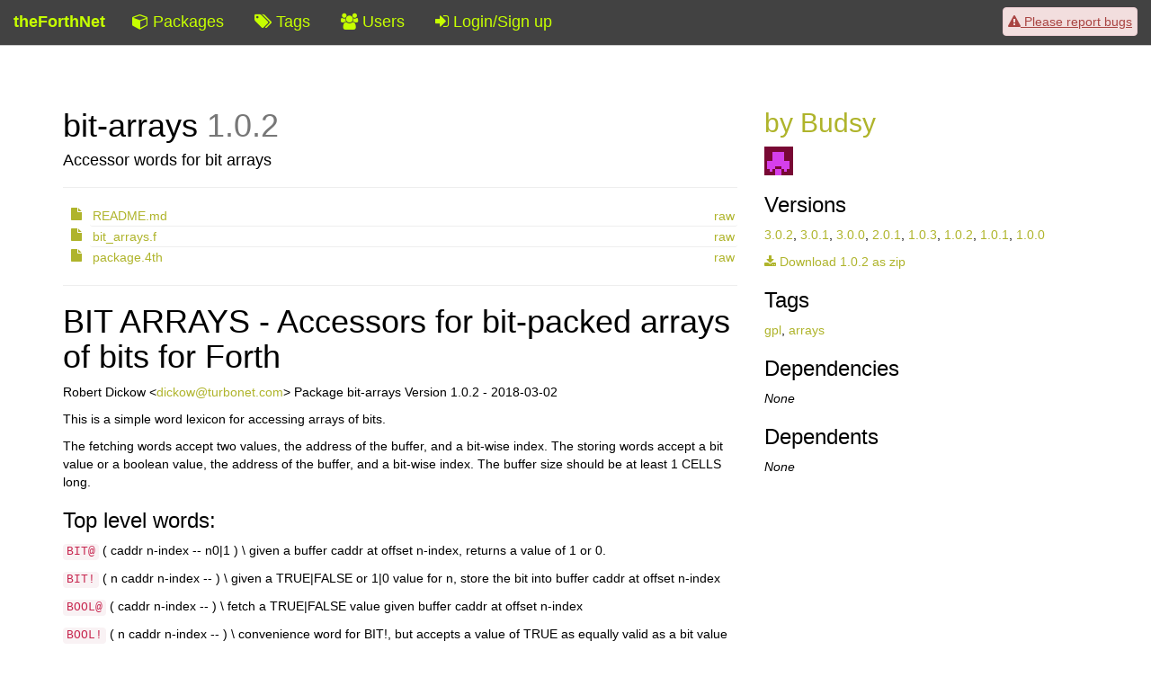

--- FILE ---
content_type: text/html; charset=utf-8
request_url: http://theforth.net/package/bit-arrays/1.0.2
body_size: 7726
content:
<!DOCTYPE html>
<html>
  <head>
    <title>bit-arrays</title>
    <meta name="viewport" content="user-scalable=no, initial-scale=1.0, maximum-scale=1.0, width=device-width">
    <link rel="stylesheet" type="text/css" href="/css/font-awesome.min.css">
    <link rel="stylesheet" type="text/css" href="/css/index.css">
  </head>
  <body>
    <div class="wrapper">
      <div role="navigation" class="navbar navbar-fixed-top">
        <div class="container-fluid">
          <div class="navbar-header"><a href="/" title="" class="navbar-brand">theForthNet</a></div>
          <div class="alert alert-danger"><a href="https://github.com/GeraldWodni/theforth.net/issues" target="_blank"><i class="fa fa-warning"></i> <span class="hidden-xs hidden-sm"> Please </span><span class="hidden-xs hidden-sm">report bugs</span><span class="inline-sm">Issues</span></a></div>
          <ul>
            <!--+menuItem("/info",          "info-circle",  "About"     )-->
            <li><a id="menu-/packages" href="/packages" title="Packages"><i class="fa fa-cube"></i><span class="hidden-xs"> Packages</span></a></li>
            <li><a id="menu-/tags" href="/tags" title="Tags"><i class="fa fa-tags"></i><span class="hidden-xs"> Tags</span></a></li>
            <li><a id="menu-/users" href="/users" title="Users"><i class="fa fa-users"></i><span class="hidden-xs"> Users</span></a></li>
            <!--+menuItem("/legacy-users",          "users",        "L-Users"     )-->
            <li><a id="menu-/profile" href="/profile" title="Login/Sign up"><i class="fa fa-sign-in"></i><span class="hidden-xs"> Login/Sign up</span></a></li>
          </ul>
        </div>
      </div>
      <div class="container-fluid main-content">
        <div class="container">
          <div class="row">
            <div class="col-md-6 col-lg-8">
              <h1 class="package">bit-arrays <span class="version">1.0.2</span>
              </h1>
              <h4 class="package">Accessor words for bit arrays</h4>
              <hr>
              <ul class="fa-ul filetree">
                <li class="file"><a href="/package/bit-arrays/1.0.2/README.md" class="pull-right">raw</a><a href="/package/bit-arrays/1.0.2-view/README.md"><i class="fa fa-file fa-li"></i> README.md</a></li>
                <li class="file"><a href="/package/bit-arrays/1.0.2/bit_arrays.f" class="pull-right">raw</a><a href="/package/bit-arrays/1.0.2-view/bit_arrays.f"><i class="fa fa-file fa-li"></i> bit_arrays.f</a></li>
                <li class="file"><a href="/package/bit-arrays/1.0.2/package.4th" class="pull-right">raw</a><a href="/package/bit-arrays/1.0.2-view/package.4th"><i class="fa fa-file fa-li"></i> package.4th</a></li>
              </ul>
              <hr>
              <div class="readme"><h1 id="bit-arrays---accessors-for-bit-packed-arrays-of-bits-for-forth">BIT ARRAYS - Accessors for bit-packed arrays of bits for Forth</h1>
<p>Robert Dickow &lt;<a href="/package/bit-arrays/1.0.2-view/mailto:&#100;&#105;&#x63;&#107;&#111;&#119;&#x40;&#116;&#117;&#114;&#98;&#111;&#x6e;&#x65;&#x74;&#x2e;&#x63;&#111;&#x6d;">&#100;&#105;&#x63;&#107;&#111;&#119;&#x40;&#116;&#117;&#114;&#98;&#111;&#x6e;&#x65;&#x74;&#x2e;&#x63;&#111;&#x6d;</a>&gt;
Package bit-arrays
Version 1.0.2 - 2018-03-02</p>
<p>This is a simple word lexicon for accessing arrays of bits. </p>
<p>The fetching words accept two values, the address of the buffer, and a bit-wise index. The storing words accept a bit value or a boolean value, the address of the buffer, and a bit-wise index. The buffer size should be at least 1 CELLS long.</p>
<h3 id="top-level-words">Top level words:</h3>
<p><code>BIT@</code>  ( caddr n-index -- n0|1 ) \ given a buffer caddr at offset n-index, returns a value of 1 or 0.</p>
<p><code>BIT!</code>  ( n caddr n-index -- ) \ given a TRUE|FALSE or 1|0 value for n, store the bit into buffer caddr at offset n-index </p>
<p><code>BOOL@</code> ( caddr n-index -- ) \ fetch a TRUE|FALSE value given buffer caddr at offset n-index</p>
<p><code>BOOL!</code> ( n caddr n-index -- ) \ convenience word for BIT!, but accepts a value of TRUE as equally valid as a bit value 1. </p>
<h3 id="include-file">Include file</h3>
<p>bit_arrays.f</p>
<h3 id="dependencies">Dependencies</h3>
<p>none</p>
<h3 id="internal-public-words">Internal public words:</h3>
<p><code>2^</code>   ( n -- 2^n )   \ calculates the nth power of 2, used by the ^2MASKS compiling word, kept for consistency with earlier v 1.0.x</p>
<p><code>^2MASKS</code> \ a  compiling word to build the bmask lookup table, used internally.</p>
<p><code>bmask</code> \ a lookup table created by ^2MASKS, used internally in the top-level words</p>
<p><code>_BIT@</code>  \ a shared code factoring, probably only useful in the top-level words </p>
<h3 id="usage-example-32-bit-cell-machines">Usage Example (32 bit CELL machines)</h3>
<p>store a 0 into the 34th bit position in a 64 bit bit array.</p>
<p>\ ************
DECIMAL
\ create the buffer:
CREATE bitbuffer 2 CELLS ALLOT </p>
<p>\ initialize buffer to all on bits:
4294967295 DUP bitbuffer DUP ROT ROT ! CELL+ !</p>
<p>\ store a bit at position 34
0 bitbuffer 34 BIT!</p>
<p>\ test it:
bitbuffer 2@ binary du. decimal \ displays: 1111111111111111111111111111111111011111111111111111111111111111</p>
<p>\ ************</p>
<h2 id="changes">Changes</h2>
<p>2^ now uses bit shifts instead of a slower calculation in loops.
Stack comments and other minor typographical changes. </p>
<h2 id="bug-reports">Bug Reports</h2>
<p>Please send suggestions, comments, or bug reports Bob Dickow &lt;<a href="/package/bit-arrays/1.0.2-view/mailto:&#100;&#x69;&#99;&#107;&#x6f;&#119;&#x40;&#x74;&#117;&#x72;&#x62;&#x6f;&#110;&#x65;&#x74;&#46;&#99;&#111;&#x6d;">&#100;&#x69;&#99;&#107;&#x6f;&#119;&#x40;&#x74;&#117;&#x72;&#x62;&#x6f;&#110;&#x65;&#x74;&#46;&#99;&#111;&#x6d;</a>&gt;</p>
<h2 id="compatibility">Compatibility</h2>
<p>This lexicon is thought to conform to most Forth standards. It was tested on SwiftForth 3.7.1</p>

              </div>
            </div>
            <div class="col-md-6 col-lg-4"><a href="/~Budsy">
                <h2>by Budsy
                </h2><img src="/proxy/gravatar/1b7074d2b1a8e902de859173dc94f7d7/32/retro" alt="avatar of Budsy"></a>
              <h3>Versions</h3>
              <p><a href="/package/bit-arrays/3.0.2">3.0.2</a>, <a href="/package/bit-arrays/3.0.1">3.0.1</a>, <a href="/package/bit-arrays/3.0.0">3.0.0</a>, <a href="/package/bit-arrays/2.0.1">2.0.1</a>, <a href="/package/bit-arrays/1.0.3">1.0.3</a>, <a href="/package/bit-arrays/1.0.2">1.0.2</a>, <a href="/package/bit-arrays/1.0.1">1.0.1</a>, <a href="/package/bit-arrays/1.0.0">1.0.0</a>
              </p>
              <p><a href="/package/bit-arrays/1.0.2.zip"><i class="fa fa-download"></i> Download 1.0.2 as zip</a></p>
              <h3>Tags</h3>
              <p><a href="/tag/gpl">gpl</a>, <a href="/tag/arrays">arrays</a>
              </p>
              <h3>Dependencies</h3>
              <p><i>None</i>
              </p>
              <h3>Dependents</h3>
              <p><i>None</i>
              </p>
            </div>
          </div>
        </div>
      </div>
    </div>
    <footer>
      <div class="container-fluid">
        <div class="row">
          <div class="col-xs-4">powered by  <a href="https://github.com/GeraldWodni/kern.js">kern.js</a></div>
          <div class="col-xs-8 text-right">©copyright 2014-2018 by <a href="http://wodni.at">Gerald Wodni</a></div>
        </div>
      </div>
    </footer>
    <script type="text/javascript" src="/js/jquery.min.js"></script>
    <script type="text/javascript" src="/js/jquery-ui.min.js"></script>
    <script type="text/javascript" src="/js/bootstrap.min.js"></script>
  </body>
</html>